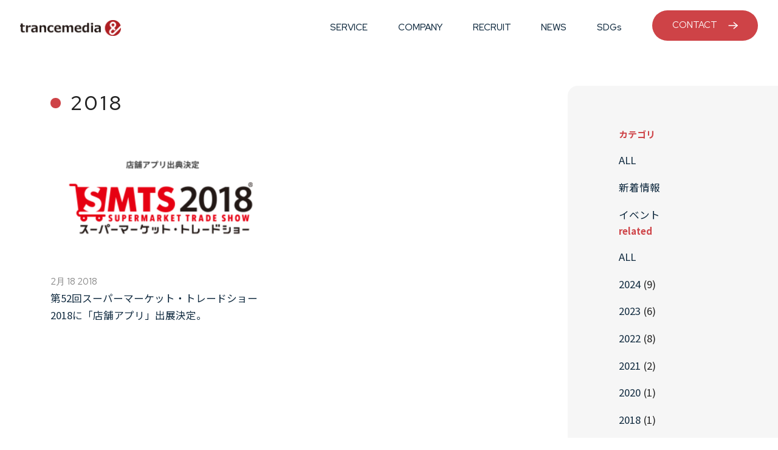

--- FILE ---
content_type: text/html; charset=UTF-8
request_url: https://www.trance-media.co.jp/date/2018?post_type=release
body_size: 7417
content:
<!doctype html>
<html lang="ja">
<head>
	<meta http-equiv="Content-Language" content="ja">
	<meta http-equiv="Content-Type" content="text/html; charset=UTF-8">
	<title> | 国内最大級！店舗アプリ開発実績。東京・福岡 システムエンジニア求人募集中！</title>
			<meta name="description" content="デジタル革命を成功に導く究極のDXアプリ開発">
		<meta name="keywords" content="店舗アプリ,公式アプリ,アプリ開発,アプリ作成,ノーコード,アプリ制作,iOS,Android,集客アプリ,クーポン,お店,O2O,OMO,DX,CMS,ポイントカード" />
	<meta http-equiv="X-UA-Compatible" content="IE=edge">
	<meta name="HandheldFriendly" content="True">
	<meta name="MobileOptimized" content="320">
	<meta http-equiv="imagetoolbar" content="no">
	<meta name="viewport" content="width=device-width, initial-scale=1"/>
	<meta name='robots' content='max-image-preview:large' />
<link rel="alternate" type="application/rss+xml" title="トランスメディアGP | 国内No.1店舗アプリ開発実績。東京・福岡 システムエンジニア求人募集中！ &raquo; NEWS フィード" href="https://www.trance-media.co.jp/release?feed=rss2" />
<style id='wp-img-auto-sizes-contain-inline-css' type='text/css'>
img:is([sizes=auto i],[sizes^="auto," i]){contain-intrinsic-size:3000px 1500px}
/*# sourceURL=wp-img-auto-sizes-contain-inline-css */
</style>
<style id='wp-emoji-styles-inline-css' type='text/css'>

	img.wp-smiley, img.emoji {
		display: inline !important;
		border: none !important;
		box-shadow: none !important;
		height: 1em !important;
		width: 1em !important;
		margin: 0 0.07em !important;
		vertical-align: -0.1em !important;
		background: none !important;
		padding: 0 !important;
	}
/*# sourceURL=wp-emoji-styles-inline-css */
</style>
<link rel='stylesheet' id='wp-block-library-css' href='https://www.trance-media.co.jp/wp-includes/css/dist/block-library/style.min.css?ver=6.9' type='text/css' media='all' />
<style id='global-styles-inline-css' type='text/css'>
:root{--wp--preset--aspect-ratio--square: 1;--wp--preset--aspect-ratio--4-3: 4/3;--wp--preset--aspect-ratio--3-4: 3/4;--wp--preset--aspect-ratio--3-2: 3/2;--wp--preset--aspect-ratio--2-3: 2/3;--wp--preset--aspect-ratio--16-9: 16/9;--wp--preset--aspect-ratio--9-16: 9/16;--wp--preset--color--black: #000000;--wp--preset--color--cyan-bluish-gray: #abb8c3;--wp--preset--color--white: #ffffff;--wp--preset--color--pale-pink: #f78da7;--wp--preset--color--vivid-red: #cf2e2e;--wp--preset--color--luminous-vivid-orange: #ff6900;--wp--preset--color--luminous-vivid-amber: #fcb900;--wp--preset--color--light-green-cyan: #7bdcb5;--wp--preset--color--vivid-green-cyan: #00d084;--wp--preset--color--pale-cyan-blue: #8ed1fc;--wp--preset--color--vivid-cyan-blue: #0693e3;--wp--preset--color--vivid-purple: #9b51e0;--wp--preset--gradient--vivid-cyan-blue-to-vivid-purple: linear-gradient(135deg,rgb(6,147,227) 0%,rgb(155,81,224) 100%);--wp--preset--gradient--light-green-cyan-to-vivid-green-cyan: linear-gradient(135deg,rgb(122,220,180) 0%,rgb(0,208,130) 100%);--wp--preset--gradient--luminous-vivid-amber-to-luminous-vivid-orange: linear-gradient(135deg,rgb(252,185,0) 0%,rgb(255,105,0) 100%);--wp--preset--gradient--luminous-vivid-orange-to-vivid-red: linear-gradient(135deg,rgb(255,105,0) 0%,rgb(207,46,46) 100%);--wp--preset--gradient--very-light-gray-to-cyan-bluish-gray: linear-gradient(135deg,rgb(238,238,238) 0%,rgb(169,184,195) 100%);--wp--preset--gradient--cool-to-warm-spectrum: linear-gradient(135deg,rgb(74,234,220) 0%,rgb(151,120,209) 20%,rgb(207,42,186) 40%,rgb(238,44,130) 60%,rgb(251,105,98) 80%,rgb(254,248,76) 100%);--wp--preset--gradient--blush-light-purple: linear-gradient(135deg,rgb(255,206,236) 0%,rgb(152,150,240) 100%);--wp--preset--gradient--blush-bordeaux: linear-gradient(135deg,rgb(254,205,165) 0%,rgb(254,45,45) 50%,rgb(107,0,62) 100%);--wp--preset--gradient--luminous-dusk: linear-gradient(135deg,rgb(255,203,112) 0%,rgb(199,81,192) 50%,rgb(65,88,208) 100%);--wp--preset--gradient--pale-ocean: linear-gradient(135deg,rgb(255,245,203) 0%,rgb(182,227,212) 50%,rgb(51,167,181) 100%);--wp--preset--gradient--electric-grass: linear-gradient(135deg,rgb(202,248,128) 0%,rgb(113,206,126) 100%);--wp--preset--gradient--midnight: linear-gradient(135deg,rgb(2,3,129) 0%,rgb(40,116,252) 100%);--wp--preset--font-size--small: 13px;--wp--preset--font-size--medium: 20px;--wp--preset--font-size--large: 36px;--wp--preset--font-size--x-large: 42px;--wp--preset--spacing--20: 0.44rem;--wp--preset--spacing--30: 0.67rem;--wp--preset--spacing--40: 1rem;--wp--preset--spacing--50: 1.5rem;--wp--preset--spacing--60: 2.25rem;--wp--preset--spacing--70: 3.38rem;--wp--preset--spacing--80: 5.06rem;--wp--preset--shadow--natural: 6px 6px 9px rgba(0, 0, 0, 0.2);--wp--preset--shadow--deep: 12px 12px 50px rgba(0, 0, 0, 0.4);--wp--preset--shadow--sharp: 6px 6px 0px rgba(0, 0, 0, 0.2);--wp--preset--shadow--outlined: 6px 6px 0px -3px rgb(255, 255, 255), 6px 6px rgb(0, 0, 0);--wp--preset--shadow--crisp: 6px 6px 0px rgb(0, 0, 0);}:where(.is-layout-flex){gap: 0.5em;}:where(.is-layout-grid){gap: 0.5em;}body .is-layout-flex{display: flex;}.is-layout-flex{flex-wrap: wrap;align-items: center;}.is-layout-flex > :is(*, div){margin: 0;}body .is-layout-grid{display: grid;}.is-layout-grid > :is(*, div){margin: 0;}:where(.wp-block-columns.is-layout-flex){gap: 2em;}:where(.wp-block-columns.is-layout-grid){gap: 2em;}:where(.wp-block-post-template.is-layout-flex){gap: 1.25em;}:where(.wp-block-post-template.is-layout-grid){gap: 1.25em;}.has-black-color{color: var(--wp--preset--color--black) !important;}.has-cyan-bluish-gray-color{color: var(--wp--preset--color--cyan-bluish-gray) !important;}.has-white-color{color: var(--wp--preset--color--white) !important;}.has-pale-pink-color{color: var(--wp--preset--color--pale-pink) !important;}.has-vivid-red-color{color: var(--wp--preset--color--vivid-red) !important;}.has-luminous-vivid-orange-color{color: var(--wp--preset--color--luminous-vivid-orange) !important;}.has-luminous-vivid-amber-color{color: var(--wp--preset--color--luminous-vivid-amber) !important;}.has-light-green-cyan-color{color: var(--wp--preset--color--light-green-cyan) !important;}.has-vivid-green-cyan-color{color: var(--wp--preset--color--vivid-green-cyan) !important;}.has-pale-cyan-blue-color{color: var(--wp--preset--color--pale-cyan-blue) !important;}.has-vivid-cyan-blue-color{color: var(--wp--preset--color--vivid-cyan-blue) !important;}.has-vivid-purple-color{color: var(--wp--preset--color--vivid-purple) !important;}.has-black-background-color{background-color: var(--wp--preset--color--black) !important;}.has-cyan-bluish-gray-background-color{background-color: var(--wp--preset--color--cyan-bluish-gray) !important;}.has-white-background-color{background-color: var(--wp--preset--color--white) !important;}.has-pale-pink-background-color{background-color: var(--wp--preset--color--pale-pink) !important;}.has-vivid-red-background-color{background-color: var(--wp--preset--color--vivid-red) !important;}.has-luminous-vivid-orange-background-color{background-color: var(--wp--preset--color--luminous-vivid-orange) !important;}.has-luminous-vivid-amber-background-color{background-color: var(--wp--preset--color--luminous-vivid-amber) !important;}.has-light-green-cyan-background-color{background-color: var(--wp--preset--color--light-green-cyan) !important;}.has-vivid-green-cyan-background-color{background-color: var(--wp--preset--color--vivid-green-cyan) !important;}.has-pale-cyan-blue-background-color{background-color: var(--wp--preset--color--pale-cyan-blue) !important;}.has-vivid-cyan-blue-background-color{background-color: var(--wp--preset--color--vivid-cyan-blue) !important;}.has-vivid-purple-background-color{background-color: var(--wp--preset--color--vivid-purple) !important;}.has-black-border-color{border-color: var(--wp--preset--color--black) !important;}.has-cyan-bluish-gray-border-color{border-color: var(--wp--preset--color--cyan-bluish-gray) !important;}.has-white-border-color{border-color: var(--wp--preset--color--white) !important;}.has-pale-pink-border-color{border-color: var(--wp--preset--color--pale-pink) !important;}.has-vivid-red-border-color{border-color: var(--wp--preset--color--vivid-red) !important;}.has-luminous-vivid-orange-border-color{border-color: var(--wp--preset--color--luminous-vivid-orange) !important;}.has-luminous-vivid-amber-border-color{border-color: var(--wp--preset--color--luminous-vivid-amber) !important;}.has-light-green-cyan-border-color{border-color: var(--wp--preset--color--light-green-cyan) !important;}.has-vivid-green-cyan-border-color{border-color: var(--wp--preset--color--vivid-green-cyan) !important;}.has-pale-cyan-blue-border-color{border-color: var(--wp--preset--color--pale-cyan-blue) !important;}.has-vivid-cyan-blue-border-color{border-color: var(--wp--preset--color--vivid-cyan-blue) !important;}.has-vivid-purple-border-color{border-color: var(--wp--preset--color--vivid-purple) !important;}.has-vivid-cyan-blue-to-vivid-purple-gradient-background{background: var(--wp--preset--gradient--vivid-cyan-blue-to-vivid-purple) !important;}.has-light-green-cyan-to-vivid-green-cyan-gradient-background{background: var(--wp--preset--gradient--light-green-cyan-to-vivid-green-cyan) !important;}.has-luminous-vivid-amber-to-luminous-vivid-orange-gradient-background{background: var(--wp--preset--gradient--luminous-vivid-amber-to-luminous-vivid-orange) !important;}.has-luminous-vivid-orange-to-vivid-red-gradient-background{background: var(--wp--preset--gradient--luminous-vivid-orange-to-vivid-red) !important;}.has-very-light-gray-to-cyan-bluish-gray-gradient-background{background: var(--wp--preset--gradient--very-light-gray-to-cyan-bluish-gray) !important;}.has-cool-to-warm-spectrum-gradient-background{background: var(--wp--preset--gradient--cool-to-warm-spectrum) !important;}.has-blush-light-purple-gradient-background{background: var(--wp--preset--gradient--blush-light-purple) !important;}.has-blush-bordeaux-gradient-background{background: var(--wp--preset--gradient--blush-bordeaux) !important;}.has-luminous-dusk-gradient-background{background: var(--wp--preset--gradient--luminous-dusk) !important;}.has-pale-ocean-gradient-background{background: var(--wp--preset--gradient--pale-ocean) !important;}.has-electric-grass-gradient-background{background: var(--wp--preset--gradient--electric-grass) !important;}.has-midnight-gradient-background{background: var(--wp--preset--gradient--midnight) !important;}.has-small-font-size{font-size: var(--wp--preset--font-size--small) !important;}.has-medium-font-size{font-size: var(--wp--preset--font-size--medium) !important;}.has-large-font-size{font-size: var(--wp--preset--font-size--large) !important;}.has-x-large-font-size{font-size: var(--wp--preset--font-size--x-large) !important;}
/*# sourceURL=global-styles-inline-css */
</style>

<style id='classic-theme-styles-inline-css' type='text/css'>
/*! This file is auto-generated */
.wp-block-button__link{color:#fff;background-color:#32373c;border-radius:9999px;box-shadow:none;text-decoration:none;padding:calc(.667em + 2px) calc(1.333em + 2px);font-size:1.125em}.wp-block-file__button{background:#32373c;color:#fff;text-decoration:none}
/*# sourceURL=/wp-includes/css/classic-themes.min.css */
</style>
<link rel='stylesheet' id='contact-form-7-css' href='https://www.trance-media.co.jp/wp-content/plugins/contact-form-7/includes/css/styles.css?ver=5.5.6.1' type='text/css' media='all' />
<link rel='stylesheet' id='wpcf7-redirect-script-frontend-css' href='https://www.trance-media.co.jp/wp-content/plugins/wpcf7-redirect/build/css/wpcf7-redirect-frontend.min.css?ver=6.9' type='text/css' media='all' />
<script type="text/javascript" src="https://www.trance-media.co.jp/wp-includes/js/jquery/jquery.min.js?ver=3.7.1" id="jquery-core-js"></script>
<script type="text/javascript" src="https://www.trance-media.co.jp/wp-includes/js/jquery/jquery-migrate.min.js?ver=3.4.1" id="jquery-migrate-js"></script>
<link rel="https://api.w.org/" href="https://www.trance-media.co.jp/wp-json/" /><link rel="EditURI" type="application/rsd+xml" title="RSD" href="https://www.trance-media.co.jp/xmlrpc.php?rsd" />
<meta name="generator" content="WordPress 6.9" />
<link rel="icon" href="https://www.trance-media.co.jp/wp-content/uploads/2022/06/cropped-画像110-32x32.png" sizes="32x32" />
<link rel="icon" href="https://www.trance-media.co.jp/wp-content/uploads/2022/06/cropped-画像110-192x192.png" sizes="192x192" />
<link rel="apple-touch-icon" href="https://www.trance-media.co.jp/wp-content/uploads/2022/06/cropped-画像110-180x180.png" />
<meta name="msapplication-TileImage" content="https://www.trance-media.co.jp/wp-content/uploads/2022/06/cropped-画像110-270x270.png" />
	<meta property="og:type" content="website">
	<meta property="og:title" content="トランスメディアGP">
	<meta property="og:site_name" content="トランスメディアGP">
	<meta property="og:description" content="デジタル革命を成功に導く究極のDXアプリ開発">
	<meta property="og:url" content="https://www.trance-media.co.jp">
	<meta property="og:image" content="https://www.trance-media.co.jp/wp-content/uploads/2022/05/ogimg-1.png">
	<meta property="fb:app_id" content="" />
	<!-- CSS -->
	<link rel="stylesheet" href="/common/css/style.css?20220830" type="text/css" />
			<link rel="stylesheet" href="/common/css/release.css" type="text/css" />
			<!-- FONT -->
	<link href="https://fonts.googleapis.com/css2?family=Noto+Sans+JP:wght@400;500;700;900&family=Red+Hat+Display:wght@300;400;500;700&display=swap" rel="stylesheet">
	<!-- JS -->
	<script src="//code.jquery.com/jquery-1.11.3.min.js"></script>
	<script type="text/javascript" src="/common/js/slick.min.js"></script>
	<script type="text/javascript" src="/common/js/common.js?20220830"></script>
</head>
<body class="archive date post-type-archive post-type-archive-release wp-theme-trancegp">
	<div class="wrapper">
		<header class="header">
			<div class="header-title">
				<h1><a href="/">トランスメディアGP[アプリ・スマートフォン制作・システム開発]</a></h1>
			</div>
			<nav class="navi">
				<span id="trigger" class="trigger">
					<span></span>
					<span></span>
					<span></span>
				</span>
				<div class="nav">
					<ul>
						<li>
							<a href="https://tenpoapp.com/" target="_blank"><span>SERVICE</span></a>
							<div class="header-submenu -sm1">
								<div>
									<div>
										<p>SERVICE</p>
										<small>事業紹介</small>
									</div>
								</div>
								<div>
									<a href="https://tenpoapp.com/" target="_blank">
										<figure>
											<img src="/common/img/menu_service1.png" />
											<p>OMO APP TECH</p>
											<p>ノーコードアプリ開発</p>
										</figure>
									</a>
								</div>
								<div>
									<a href="/projects/media/">
										<figure>
											<img src="/common/img/menu_service3.png" />
											<p>MEDIA ADVERTISING</p>
											<p>メディア広告事業</p>
										</figure>
									</a>
								</div>
							</div>
						</li>
						<li>
							<a href="/company"><span>COMPANY</span></a>
							<div class="header-submenu">
								<div>
									<div>
										<p>COMPANY</p>
										<small>会社概要</small>
									</div>
								</div>
								<div>
									<figure>
										<img src="/common/img/menu_company.png" />
									</figure>
									<ul>
										<li><a href="/company/">会社概要</a></li>
										<li><a href="/company/mission/">ミッション</a></li>
									</ul>
								</div>
								<div>
									<ul>
										<li><a href="/company/message/">経営陣メッセージ</a></li>
										<li><a href="/company/office/">オフィス風景</a></li>
									</ul>
								</div>
								<div>
									<ul>
										<li><a href="/company/history/">沿革</a></li>
										<li><a href="/company/access/">会社案内図</a></li>
									</ul>
								</div>
							</div>
						</li>
						<li>
							<a href="/recruit/"><span>RECRUIT</span></a>
							<div class="header-submenu">
								<div>
									<div>
										<p>RECRUIT</p>
										<small>採用情報</small>
									</div>
								</div>
								<div>
									<figure>
										<img src="/common/img/menu_recruit1f.png" />
										<p>REQUIREMENTS</p>
										<p>募集要項</p>
									</figure>
									<ul>
										<li><a href="/recruit/system-engineer/">システムエンジニア</a></li>
										<li><a href="/recruit/web-director/">ディレクター</a></li>
										<li><a href="/recruit/sales/">セールス</a></li>
										<li><a href="/recruit/assistant-designer/">デザインアシスタント</a></li>
									</ul>
								</div>
							</div>
						</li>
						<li>
							<a href="/release/"><span>NEWS</span></a>
							<div class="header-submenu">
								<div>
									<div>
										<p>NEWS</p>
										<small>新着情報</small>
									</div>
								</div>
								<div>
									<a href="/release/">
										<figure>
											<img src="/common/img/menu_news.png" />
											<p>NEWS</p>
											<p>新着情報一覧</p>
										</figure>
									</a>
								</div>
							</div>
						</li>
						<li>
							<a href="/sdgs/">SDGs</a>
							<div class="header-submenu">
								<div>
									<div>
										<p>SDGs</p>
										<small>SDGsへの取り組み</small>
									</div>
								</div>
								<div>
									<a href="/sdgs/">
										<figure>
											<img src="/common/img/menu_sdgs.png" />
											<p>SDGs</p>
											<p>SDGsへの取り組み</p>
										</figure>
									</a>
								</div>
							</div>
						</li>
					</ul>
					<div class="btn"><a href="/contact/" class="btn-red btn-arrow-w"><span>CONTACT</span></a></div>
				</div>
				<!-- <div class="fb-like" data-href="https://www.facebook.com/trancemedia/" data-layout="button_count" data-action="like" data-show-faces="false" data-share="false"></div> -->
			</nav>
		</header>
		<div class="contents">
				<div class="press-archive">
		<div class="press-wrap">
			<div class="press-body">
				<h2 class="title">
					<p>
					2018				</p>
				</h2>
				<div class="press-list">
											<div class="_item">
							<a href="https://www.trance-media.co.jp/release/%e7%ac%ac52%e5%9b%9e%e3%82%b9%e3%83%bc%e3%83%91%e3%83%bc%e3%83%9e%e3%83%bc%e3%82%b1%e3%83%83%e3%83%88%e3%83%bb%e3%83%88%e3%83%ac%e3%83%bc%e3%83%89%e3%82%b7%e3%83%a7%e3%83%bc2018%e3%81%ab%e3%80%8c">
								<figure>
									<img width="300" height="153" src="https://www.trance-media.co.jp/wp-content/uploads/2022/06/3c41c54b267e99e248af438fa764c87c-1-300x153.png" class="attachment-medium size-medium wp-post-image" alt="" decoding="async" srcset="https://www.trance-media.co.jp/wp-content/uploads/2022/06/3c41c54b267e99e248af438fa764c87c-1-300x153.png 300w, https://www.trance-media.co.jp/wp-content/uploads/2022/06/3c41c54b267e99e248af438fa764c87c-1-1024x524.png 1024w, https://www.trance-media.co.jp/wp-content/uploads/2022/06/3c41c54b267e99e248af438fa764c87c-1-768x393.png 768w, https://www.trance-media.co.jp/wp-content/uploads/2022/06/3c41c54b267e99e248af438fa764c87c-1-1536x786.png 1536w, https://www.trance-media.co.jp/wp-content/uploads/2022/06/3c41c54b267e99e248af438fa764c87c-1-2048x1048.png 2048w" sizes="(max-width: 300px) 100vw, 300px" />								</figure>
								<div>
									<p class="date">2月 18 2018</p>
									<p class="_title">第52回スーパーマーケット・トレードショー2018に「店舗アプリ」出展決定。</p>
								</div>
							</a>
						</div>
									</div>
							</div>
			<div class="press-menu">
				<div>
					<h3>カテゴリ</h3>
					<ul>
						<li><a href="/release/">ALL</a></li>
						<li><a href="https://www.trance-media.co.jp/press-cat/information">新着情報</a></li><li><a href="https://www.trance-media.co.jp/press-cat/event">イベント</a></li>					</ul>
				</div>
				<div>
					<h3>related</h3>
					<ul class="monthly-list">
						<li><a href="/release/">ALL</a></li>
							<li><a href='https://www.trance-media.co.jp/date/2024?post_type=release'>2024</a>&nbsp;(9)</li>
	<li><a href='https://www.trance-media.co.jp/date/2023?post_type=release'>2023</a>&nbsp;(6)</li>
	<li><a href='https://www.trance-media.co.jp/date/2022?post_type=release'>2022</a>&nbsp;(8)</li>
	<li><a href='https://www.trance-media.co.jp/date/2021?post_type=release'>2021</a>&nbsp;(2)</li>
	<li><a href='https://www.trance-media.co.jp/date/2020?post_type=release'>2020</a>&nbsp;(1)</li>
	<li><a href='https://www.trance-media.co.jp/date/2018?post_type=release' aria-current="page">2018</a>&nbsp;(1)</li>
	<li><a href='https://www.trance-media.co.jp/date/2017?post_type=release'>2017</a>&nbsp;(1)</li>
					</ul>
				</div>
			</div>
		</div>
	</div>
	</div><!--/contents-->

			<div class="global-contact">
			<a href="/contact/">
				<h2 class="title">
					<p>CONTACT</p>
					<small>お問い合わせ</small>
				</h2>
				<p>業務提携・広報などお気軽に<br class="forsp" />お問い合わせください。</p>
			</a>
		</div>
			
	<footer class="footer">
		<img src="/common/img/logo.png" alt="" />
		<div class="footer-body">
			<div>
				<div>
					<p>tokyo office</p>
					<p>〒160-0022<br />東京都新宿区新宿２丁目5-12 CROSSCOOP新宿AVENUE618号室<br />TEL: 03-6856-9181</p>
				</div>
				<div>
					<p>fukuoka office</p>
					<p>〒810-0021<br />福岡県福岡市中央区今泉2-1-4 今泉ビル2F<br />TEL: 092-736-5522 / FAX: 092-736-5526</p>
				</div>
				<p>COPYRIGHT © trance media GP. All Rights Reserved.</p>
			</div>
			<div>
				<p>事業紹介</p>
				<ul>
					<li><a href="https://tenpoapp.com/" target="_blank">OMO APP Platform</a></li>
					<li><a href="/projects/media/">Media advertising</a></li>
				</ul>
			</div>
			<div>
				<p>会社概要</p>
				<ul>
					<li><a href="/company/">会社情報</a></li>
					<li><a href="/company/message/">経営陣メッセージ</a></li>
					<li><a href="/company/history/">沿革</a></li>
					<li><a href="/company/mission/">ミッション</a></li>
					<li><a href="/company/office/">オフィス風景</a></li>
					<li><a href="/company/access/">会社案内図</a></li>
				</ul>
			</div>
			<div>
				<p>求人募集</p>
				<ul>
					<li><a href="/recruit/system-engineer/">システムエンジニア</a></li>
					<li><a href="/recruit/web-director/">WEBディレクター</a></li>
					<li><a href="/recruit/sales/">営業</a></li>
					<li><a href="/recruit/assistant-designer/">デザイン制作サポート</a></li>
				</ul>
			</div>
			<div>
				<p>SDGs</p>
				<ul>
					<li><a href="/sdgs/">SDGsへの取り組み</a></li>
					<li><a href="/company/privacy/">プライバシーポリシー</a></li>
				</ul>
			</div>
			<div>
				<p><a href="https://tenpoapp.com/oem/" target="_blank">OEM代理店募集</a></p>
				<p><a href="/release/">新着情報</a></p>
				<p><a href="/contact/">お問い合わせ</a></p>
			</div>
		</div>
	</footer>
</div><!--/wrapper-->
<script type="speculationrules">
{"prefetch":[{"source":"document","where":{"and":[{"href_matches":"/*"},{"not":{"href_matches":["/wp-*.php","/wp-admin/*","/wp-content/uploads/*","/wp-content/*","/wp-content/plugins/*","/wp-content/themes/trancegp/*","/*\\?(.+)"]}},{"not":{"selector_matches":"a[rel~=\"nofollow\"]"}},{"not":{"selector_matches":".no-prefetch, .no-prefetch a"}}]},"eagerness":"conservative"}]}
</script>
<script type="text/javascript" src="https://www.trance-media.co.jp/wp-includes/js/dist/vendor/wp-polyfill.min.js?ver=3.15.0" id="wp-polyfill-js"></script>
<script type="text/javascript" id="contact-form-7-js-extra">
/* <![CDATA[ */
var wpcf7 = {"api":{"root":"https://www.trance-media.co.jp/wp-json/","namespace":"contact-form-7/v1"}};
//# sourceURL=contact-form-7-js-extra
/* ]]> */
</script>
<script type="text/javascript" src="https://www.trance-media.co.jp/wp-content/plugins/contact-form-7/includes/js/index.js?ver=5.5.6.1" id="contact-form-7-js"></script>
<script type="text/javascript" id="wpcf7-redirect-script-js-extra">
/* <![CDATA[ */
var wpcf7r = {"ajax_url":"https://www.trance-media.co.jp/wp-admin/admin-ajax.php"};
//# sourceURL=wpcf7-redirect-script-js-extra
/* ]]> */
</script>
<script type="text/javascript" src="https://www.trance-media.co.jp/wp-content/plugins/wpcf7-redirect/build/js/wpcf7r-fe.js?ver=1.1" id="wpcf7-redirect-script-js"></script>
<script id="wp-emoji-settings" type="application/json">
{"baseUrl":"https://s.w.org/images/core/emoji/17.0.2/72x72/","ext":".png","svgUrl":"https://s.w.org/images/core/emoji/17.0.2/svg/","svgExt":".svg","source":{"concatemoji":"https://www.trance-media.co.jp/wp-includes/js/wp-emoji-release.min.js?ver=6.9"}}
</script>
<script type="module">
/* <![CDATA[ */
/*! This file is auto-generated */
const a=JSON.parse(document.getElementById("wp-emoji-settings").textContent),o=(window._wpemojiSettings=a,"wpEmojiSettingsSupports"),s=["flag","emoji"];function i(e){try{var t={supportTests:e,timestamp:(new Date).valueOf()};sessionStorage.setItem(o,JSON.stringify(t))}catch(e){}}function c(e,t,n){e.clearRect(0,0,e.canvas.width,e.canvas.height),e.fillText(t,0,0);t=new Uint32Array(e.getImageData(0,0,e.canvas.width,e.canvas.height).data);e.clearRect(0,0,e.canvas.width,e.canvas.height),e.fillText(n,0,0);const a=new Uint32Array(e.getImageData(0,0,e.canvas.width,e.canvas.height).data);return t.every((e,t)=>e===a[t])}function p(e,t){e.clearRect(0,0,e.canvas.width,e.canvas.height),e.fillText(t,0,0);var n=e.getImageData(16,16,1,1);for(let e=0;e<n.data.length;e++)if(0!==n.data[e])return!1;return!0}function u(e,t,n,a){switch(t){case"flag":return n(e,"\ud83c\udff3\ufe0f\u200d\u26a7\ufe0f","\ud83c\udff3\ufe0f\u200b\u26a7\ufe0f")?!1:!n(e,"\ud83c\udde8\ud83c\uddf6","\ud83c\udde8\u200b\ud83c\uddf6")&&!n(e,"\ud83c\udff4\udb40\udc67\udb40\udc62\udb40\udc65\udb40\udc6e\udb40\udc67\udb40\udc7f","\ud83c\udff4\u200b\udb40\udc67\u200b\udb40\udc62\u200b\udb40\udc65\u200b\udb40\udc6e\u200b\udb40\udc67\u200b\udb40\udc7f");case"emoji":return!a(e,"\ud83e\u1fac8")}return!1}function f(e,t,n,a){let r;const o=(r="undefined"!=typeof WorkerGlobalScope&&self instanceof WorkerGlobalScope?new OffscreenCanvas(300,150):document.createElement("canvas")).getContext("2d",{willReadFrequently:!0}),s=(o.textBaseline="top",o.font="600 32px Arial",{});return e.forEach(e=>{s[e]=t(o,e,n,a)}),s}function r(e){var t=document.createElement("script");t.src=e,t.defer=!0,document.head.appendChild(t)}a.supports={everything:!0,everythingExceptFlag:!0},new Promise(t=>{let n=function(){try{var e=JSON.parse(sessionStorage.getItem(o));if("object"==typeof e&&"number"==typeof e.timestamp&&(new Date).valueOf()<e.timestamp+604800&&"object"==typeof e.supportTests)return e.supportTests}catch(e){}return null}();if(!n){if("undefined"!=typeof Worker&&"undefined"!=typeof OffscreenCanvas&&"undefined"!=typeof URL&&URL.createObjectURL&&"undefined"!=typeof Blob)try{var e="postMessage("+f.toString()+"("+[JSON.stringify(s),u.toString(),c.toString(),p.toString()].join(",")+"));",a=new Blob([e],{type:"text/javascript"});const r=new Worker(URL.createObjectURL(a),{name:"wpTestEmojiSupports"});return void(r.onmessage=e=>{i(n=e.data),r.terminate(),t(n)})}catch(e){}i(n=f(s,u,c,p))}t(n)}).then(e=>{for(const n in e)a.supports[n]=e[n],a.supports.everything=a.supports.everything&&a.supports[n],"flag"!==n&&(a.supports.everythingExceptFlag=a.supports.everythingExceptFlag&&a.supports[n]);var t;a.supports.everythingExceptFlag=a.supports.everythingExceptFlag&&!a.supports.flag,a.supports.everything||((t=a.source||{}).concatemoji?r(t.concatemoji):t.wpemoji&&t.twemoji&&(r(t.twemoji),r(t.wpemoji)))});
//# sourceURL=https://www.trance-media.co.jp/wp-includes/js/wp-emoji-loader.min.js
/* ]]> */
</script>
<script type="text/javascript">

  var _gaq = _gaq || [];
  _gaq.push(['_setAccount', 'UA-51550-12']);
  _gaq.push(['_trackPageview']);

  (function() {
    var ga = document.createElement('script'); ga.type = 'text/javascript'; ga.async = true;
    ga.src = ('https:' == document.location.protocol ? 'https://ssl' : 'http://www') + '.google-analytics.com/ga.js';
    var s = document.getElementsByTagName('script')[0]; s.parentNode.insertBefore(ga, s);
  })();

</script>
</body>
</html>

--- FILE ---
content_type: text/css
request_url: https://www.trance-media.co.jp/common/css/style.css?20220830
body_size: 3586
content:
@charset "UTF-8";

/**=====================================
* html5-doctor-reset-stylesheet.min.css
======================================= */
html,body,div,span,object,iframe,h1,h2,h3,h4,h5,h6,p,blockquote,pre,abbr,address,cite,code,del,dfn,em,img,ins,kbd,q,samp,small,strong,sub,sup,var,b,i,dl,dt,dd,ol,ul,li,fieldset,form,label,legend,table,caption,tbody,tfoot,thead,tr,th,td,article,aside,canvas,details,figcaption,figure,footer,header,hgroup,menu,nav,section,summary,time,mark,audio,video{margin:0;padding:0;border:0;outline:0;vertical-align:baseline;background:transparent;box-sizing: border-box;}
article,aside,details,figcaption,figure,footer,header,hgroup,menu,nav,section{display:block}
nav ul{list-style:none}
blockquote,q{quotes:none}
blockquote:before,blockquote:after,q:before,q:after{content:none}
a{margin:0;padding:0;vertical-align:baseline;background:transparent;box-sizing:border-box;}
ins{background-color:#ff9;color:#000;text-decoration:none}
mark{background-color:#ff9;color:#000;font-style:italic;font-weight:bold}
del{text-decoration:line-through}
abbr[title],dfn[title]{border-bottom:1px dotted;cursor:help}
table{border-collapse:collapse;border-spacing:0}
hr{display:block;height:1px;border:0;border-top:1px solid #ccc;margin:1em 0;padding:0}
input,select{vertical-align:middle}
ul li{list-style:none}
img{vertical-align:bottom;}

input, textarea{
	font-family: 'Noto Sans JP', sans-serif;
	line-height: 120%;
}

/*￣￣￣￣￣￣￣￣￣￣￣￣￣￣￣￣￣￣￣￣￣*/
/* font size
/*＿＿＿＿＿＿＿＿＿＿＿＿＿＿＿＿＿＿＿＿＿*/

@media screen and (min-width: 600px) {
	html{
		font-size: calc(100vw / 77);
	}
	body{
		font-size: 1rem;
	}
}
@media screen and (max-width: 599px) {
	html{
		font-size: calc(100vw / 30);
	}
	body{
		font-size: 1.1rem;
	}
}

/*￣￣￣￣￣￣￣￣￣￣￣￣￣￣￣￣￣￣￣￣￣*/
/* base
/*＿＿＿＿＿＿＿＿＿＿＿＿＿＿＿＿＿＿＿＿＿*/

body{
	font-family: 'Noto Sans JP', sans-serif;
	line-height: 1.7;
	color: #232323;
	background-color: #fff;
	-webkit-text-size-adjust: 100%;
}

a{
	color: #102a3f;
	text-decoration: none;
	transition: opacity .3s;
}
a:hover{
	opacity: 0.7;
}

/*￣￣￣￣￣￣￣￣￣￣￣￣￣￣￣￣￣￣￣￣￣*/
/* common
/*＿＿＿＿＿＿＿＿＿＿＿＿＿＿＿＿＿＿＿＿＿*/

img{
	max-width: 100%;
}

@media screen and (min-width: 600px) {
	.forsp{
		display: none;
	}
	.forpc{
		display: block;
	}

	.inner{
		padding: 0 5rem;
	}
	.inner + .inner{
		padding: 0 0 5rem;
	}
}
@media screen and (max-width: 599px) {
	.forsp{
		display: inline-block;
	}
	.forpc{
		display: none;
	}

	.inner{
		padding: 0 1.5rem;
	}
	.inner + .inner{
		padding: 0 0 1.5rem;
	}

	.table-wrap{
		width: 100%;
		overflow-x: auto;
	}
	.table-wrap::-webkit-scrollbar{
		width: 3px;
		height: 3px;
		border-radius: 3px;
	}
	.table-wrap::-webkit-scrollbar-track{
		background-color: transparent;
	}
	.table-wrap::-webkit-scrollbar-thumb {
		background-color: #DADADA;
	}
}


/*￣￣￣￣￣￣￣￣￣￣￣￣￣￣￣￣￣￣￣￣￣*/
/* header
/*＿＿＿＿＿＿＿＿＿＿＿＿＿＿＿＿＿＿＿＿＿*/

.header{
	display: flex;
	justify-content: space-between;
	align-items: center;
}
.header h1 a{
	display: block;
	text-indent: -9999px;
	background: url(../img/logo.png) no-repeat center center;
	background-size: 100% auto;
}
.navi{
	font-family: 'Red Hat Display', sans-serif;
}
.nav > ul > li > a{
	display: block;
}
.nav .header-submenu > div figure p:nth-of-type(1){
	font-family: 'Red Hat Display', sans-serif;
	color: #CE4347;
	font-size: .8rem;
}
.nav .header-submenu > div li a{
	display: block;
	position: relative;
	padding-right: 2rem;
}
.nav .header-submenu > div li a:after{
	position: absolute;
	top: 50%;
	margin-top: -.5rem;
	content: '';
	display: block;
	width: 1rem;
	height: 1rem;
	border: 1px solid #CE4347;
	border-radius: 2rem;
	background: url(../img/arrow_right_r.svg) no-repeat center center;
	background-size: 40% auto;
}

@media screen and (min-width: 600px) {
	.header{
		padding: 0 2rem;
		position: relative;
	}
	.header h1 a{
		width: 10rem;
		height: 3rem;
	}
	.navi{
		display: flex;
		justify-content: flex-end;
		align-items: center;
		font-size: .9rem;
	}
	.nav{
		display: flex;
	}
	.nav > ul{
		display: flex;
		justify-content: flex-end;
		align-items: center;
		font-weight: 500;
	}
	.nav > ul > li{
		margin-right: 3rem;
	}
	.nav > ul > li > a{
		position: relative;
		padding: 2rem 0;
	}
	.nav > ul > li:hover > a:after{
		content: '';
		display: block;
		position: absolute;
		top: 100%;
		left: 0;
		right: 0;
		height: 2px;
		background-color: #CE4347;
		z-index: 4;
	}
	.nav > ul > li:hover .header-submenu{
		display: flex;
	}
	.header .btn{
		padding-top: 1rem;
	}
	.header .btn a{
		padding: .75rem 2rem;
	}
	.trigger{
		display: none;
	}
	.nav .header-submenu{
		display: none;
		position: absolute;
		top: 100%;
		left: 5rem;
		right: 5rem;
		padding: 2rem 1rem;
		background-color: #fff;
		border-top: 1px solid #E0E0E0;
		z-index: 3;
	}
	.nav .header-submenu > div{
		border-right: 1px solid #E0E0E0;
		padding: 0 1.5rem;
	}
	.nav .header-submenu > div:nth-child(1){
		width: 28%;
		padding-top: .5rem;
	}
	.nav .header-submenu > div:nth-child(1) > div{
		display: flex;
		align-items: center;
		line-height: 1;
	}
	.nav .header-submenu > div:nth-child(1) > div:before{
		content: '';
		display: block;
		width: .5rem;
		height: .5rem;
		border-radius: 2rem;
		background-color: #CE4347;
		margin-right: .5rem;
	}
	.nav .header-submenu > div:nth-child(1) p{
		font-family: 'Red Hat Display', sans-serif;
		font-size: 1.6rem;
		letter-spacing: .1rem;
	}
	.nav .header-submenu > div:nth-child(1) small{
		font-size: .8rem;
		margin-left: 1rem;
	}

	.nav .header-submenu > div figure{
		width: 9rem;
	}
	.nav .header-submenu > div figure p:nth-of-type(1){
		margin-top: .5rem;
	}
	.nav .header-submenu > div figure p + p{
		font-weight: 500;
	}

	.nav .header-submenu > div:nth-child(2){
		display: flex;
		align-items: center;
	}
	.nav .header-submenu > div figure + ul{
		margin-left: 1rem;
	}
	.nav .header-submenu > div li{
		margin: .75rem;
		font-size: .8rem;
	}
	.nav .header-submenu > div li a:after{
		right: 0;
	}
}
@media screen and (max-width: 599px) {
	.header{
		padding-left: 1rem;
		padding-bottom: 1rem;
	}
	.header.active{
		position: fixed;
		width: 100%;
		top: 0;
		left: 0;
		right: 0;
		/*top: 0;
		left: 0;
		right: 0;
		bottom: 0;
		width: 100%;
		height: 100%;*/
		z-index: 5;
		background-color: #fff;
	}
	.header h1 a{
		width: 12rem;
		height: 3rem;
	}
	.header .nav{
		display: none;
		align-content: center;
		justify-content: center;
		flex-direction: column;
		background-color: #CE4347;
		width: 100%;
		height: 100%;
		position: fixed;
		top: 4rem;
		left: 0;
		right: 0;
		bottom: 0;
		padding-bottom: 2rem;
		z-index: 5;
		overflow: auto;
	}
	.header .nav::-webkit-scrollbar{
		display: none;
	}
	/*.header .nav::-webkit-scrollbar-track{
		background-color: transparent;
	}
	.header .nav::-webkit-scrollbar-thumb {
		background-color: #DADADA;
	}*/
	.header li a{
		display: block;
		padding: 1rem;
	}
	.nav > ul > li{
		border-bottom: 1px solid #fff;
	}
	
	.nav > ul > li > a{
		font-size: 1.4rem;
		color: #fff;
		position: relative;
	}
	.nav > ul > li > a.active + .header-submenu{
		display: block;
	}
	.nav > ul > li > a:after{
		display: block;
		content: '';
		position: absolute;
		right: 1rem;
		top: 50%;
		width: 1rem;
		height: 1rem;
		background: url(../img/plus_w.svg) no-repeat center center;
		background-size: 100% auto;
		transform: translateY(-50%);
	}
	.nav > ul > li > a.active:after{
		background: url(../img/minus_w.svg) no-repeat center center;
	}
	.nav > ul > li:nth-child(4) a:after,
	.nav > ul > li:nth-child(5) a:after{
		width: 1.25rem;
		height: 1.25rem;
		background: url(../img/arrow_right_w.svg) no-repeat center center;
	}

	.nav .header-submenu{
		display: none;
		background-color: #fff;
	}
	.nav .header-submenu > div:nth-child(1){
		display: none;
	}
	.nav .header-submenu.-sm3 > div > figure{
		padding: 1rem;
		border-bottom: 1px solid #ddd;
	}
	.nav .header-submenu figure img{
		display: none;
	}
	.nav .header-submenu > div{
		border-top: 1px solid #ddd;
	}
	.nav .header-submenu > div li:not(:first-child){
		border-top: 1px solid #ddd;
	}
	.nav .header-submenu > div li a:after{
		right: 1rem;
	}
	.nav > ul > li:nth-child(4),
	.nav > ul > li:nth-child(5){
	}
	.nav > ul > li:nth-child(3) figure {
		margin: 1rem 1rem 0 1rem;
	}
	.trigger{
		display: block;
		width: 4rem;
		height: 4rem;
		position: relative;
		z-index: 10;
		background-color: #CE4347;
		border-radius: 0 0 0 1rem;
		cursor: pointer;
		transition: opacity .3s;
	}
	.trigger:hover{
		opacity: .7;
	}
	.trigger span{
		position: absolute;
		left: 1.25rem;
		display: block;
		width: 1.5rem;
		height: 2px;
		background-color: #fff;
	}
	.trigger span:nth-child(1){
		top: 1.25rem;
	}
	.trigger span:nth-child(2){
		top: 1.75rem;
	}
	.trigger span:nth-child(3){
		top: 2.25rem;
	}
	.trigger.active{
		background-color: #fff;
	}
	.trigger.active span{
		width: 1.75rem;
		background-color: #CE4347;
	}
	.trigger.active span:nth-child(1){
		transform: rotate(45deg);
		top: 1.8rem;
	}
	.trigger.active span:nth-child(2){
		transform: rotate(45deg);
		top: 1.8rem;
	}
	.trigger.active span:nth-child(3){
		transform: rotate(-45deg);
		top: 1.8rem;
	}
	.trigger.active + .nav{
		display: block;
	}
	.trigger.active + .nav ul{
		/*overflow: auto;*/
	}
	.header .btn{
		margin-top: 2rem;
		text-align: center;
	}
	.header .btn a{
		color: #CE4347;
		background-color: #fff;
	}
	.header .btn .btn-arrow-w span:after{
		background-image: url(../img/arrow_right_r.svg);
	}
}

/* title */

.title{
	display: flex;
	align-items: center;
	font-weight: 500;
}
.title:before{
	content: '';
	display: block;
	width: 1rem;
	height: 1rem;
	background-color: #CE4347;
	border-radius: 1rem;
	margin-right: 1rem;
}
.title p{
	font-size: 2rem;
	font-family: 'Red Hat Display', sans-serif;
	letter-spacing: .25rem;
}
.title small{
	margin-left: 2rem;
}

.subtitle{
	align-items: center;
	margin-bottom: 1.5rem;
}
.subtitle small{
	letter-spacing: .15rem;
	color: #CE4347;
	font-weight: 500;
	font-family: 'Red Hat Display', sans-serif;
}
.subtitle p{
	font-weight: 400;
}

.title-line{
	color: #424242;
	font-size: 1.4rem;
	text-align: center;
}
.title-line:after{
	content: '';
	display: block;
	width: 3rem;
	height: 2px;
	background-color: #CE4347;
	margin: 1rem auto;
}

@media screen and (min-width: 600px) {
	.title{
		margin: 8rem 3rem 2rem;
	}
	.subtitle h3{
		font-size: 1.8rem;
	}
	.subtitle p{
		margin-left: 3rem;
		font-size: .9rem;
	}
}
@media screen and (max-width: 599px) {
	.title{
		margin: 5rem 3rem 1rem;
	}
	.subtitle h3{
		font-size: 1.6rem;
	}
	.subtitle p{
		font-size: .95rem;
		margin-top: 1rem;
	}
}

/* column */

.columns{
	display: flex;
	justify-content: space-between;
}
.columns > .column{
	flex: 1;
}

/* btn */

.btn a{
	display: inline-block;
	border-radius: 3rem;
	padding: 1rem 3rem;
}
.btn-red{
	color: #fff;
	background-color: #CE4347;
}
.btn-arrow-w span{
	display: flex;
	justify-content: space-between;
	align-items: center;
}
.btn-arrow-w span:after{
	content: '';
	display: block;
	width: 1rem;
	height: 1rem;
	margin-left: 1rem;
	background: url(../img/arrow_right_w.svg) no-repeat center center;
	background-size: 100% auto;
}
.btn-arrow-r span{
	display: flex;
	justify-content: space-between;
	align-items: center;
}
.btn-arrow-r span:after{
	content: '';
	display: block;
	width: 1rem;
	height: 1rem;
	margin-left: 1rem;
	background: url(../img/arrow_right_r.svg) no-repeat center center;
	background-size: 100% auto;
}
.btn-outline{
	color: #CE4347;
	background-color: #fff;
	border: 1px solid #CE4347;
}

/* pagenation */

.m-pagenation{
	font-size: .9rem;
	margin-top: 2rem;
	line-height: 1;
}
.m-pagenation ol{
	display: flex;
	justify-content: center;
	align-items: center;
}
.m-pagenation ol li{
	list-style: none;
	margin: .5rem;
}
.m-pagenation ol a{
	color: #CE4347;
	border: 1px solid #CE4347;
}
.m-pagenation ol .-current span{
	color: #CE4347;
}
.m-pagenation ol a,
.m-pagenation ol .-current span{
	display: flex;
	justify-content: center;
	align-items: center;
	font-family: 'Red Hat Display', sans-serif;
}
.m-pagenation li.prev,
.m-pagenation li.next{
	text-indent: -9999px;
}
.m-pagenation li.prev a{
	background: url(../img/arrow_left_r.svg) no-repeat center center;
	background-size: 6px auto;
}
.m-pagenation li.next a{
	background: url(../img/arrow_right_r.svg) no-repeat center center;
	background-size: 6px auto;
}
.m-pagenation li a:hover{
	color: #fff;
	background-color: #CE4347;
	opacity: 1;
}

@media screen and (min-width: 600px) {
	.m-pagenation ol a,
	.m-pagenation ol .-current span{
		width: 3rem;
		height: 3rem;
		border-radius: 3rem;
	}
}
@media screen and (max-width: 599px) {
	.m-pagenation ol a,
	.m-pagenation ol .-current span{
		width: 2.5rem;
		height: 2.5rem;
		border-radius: 2.5rem;
	}
}

/*-------------------------------------------------*/
/* content */

table{
	width: 100%;
	border-collapse: collapse;
	border: none;
	font-size: 1rem;
}
table th,
table td{
	vertical-align: middle;
	padding: 1rem 1.5rem;
}

dl.table dt{
    font-weight: 600;
}

@media screen and (min-width: 600px) {
    .table{
        display: flex;
        flex-wrap: wrap;
    }
    dl.table dt,
    dl.table dd{
        border-bottom: 1px solid #CCCCCC;
        padding: 1.5rem 0;
    }
    dl.table dt{
        width: 25%;
        display: flex;
        align-items: center;
    }
    dl.table dd{
        width: 75%;
    }
}
@media screen and (max-width: 599px) {
    dl.table dt{
        padding-top: 1.5rem;
        margin-bottom: .5rem;
    }
    dl.table dd{
        border-bottom: 1px solid #ccc;
        padding-bottom: 1.5rem;
    }
}

/* page-header */

.page-header > div{
	line-height: 1;
	margin-bottom: 2rem;
}
.page-header h2{
	font-size: 2rem;
	font-weight: 600;
}
.page-header small{
	font-family: 'Red Hat Display', sans-serif;
	font-weight: 500;
	letter-spacing: .1rem;
	color: #CE4347;
}
.page-header img{
	width: 100%;
	object-fit: cover;
	border-radius: 1rem;
}

@media screen and (min-width: 600px) {
	.page-header{
		margin: 2rem;
	}
	.page-header > div{
		display: flex;
		align-items: center;
		margin-left: 3rem;
	}
	.page-header h2{
		margin-right: 1.5rem;
	}
	.page-header small{
		font-size: .9rem;
	}
}
@media screen and (max-width: 599px) {
	.page-header{
		margin: 1rem;
	}
	.page-header > div{
		text-align: center;
	}
	.page-header > div h2{
		margin-bottom: 1rem;
	}
	.page-header small{
		font-size: 1.1rem;
	}
}

/*-------------------------------------------------*/
/* footer */

.global-contact{
	text-align: center;
	border-radius: 1rem;
	overflow: hidden;
}
.global-contact a{
	display: block;
	color: #fff;
	padding: 6rem 0 4rem;
}
.global-contact .title{
	margin-top: 0;
	justify-content: center;
	margin-bottom: 1rem;
}
.global-contact .title + p:after{
	content: '';
	display: block;
	border: 1px solid #fff;
	border-radius: 3rem;
	margin: 1.5rem auto 0;
}

@media screen and (min-width: 600px) {
	.global-contact{
		background: url(../img/global_contact.png) no-repeat center center;
		background-size: cover;
		margin: 2rem;
	}
	.global-contact .title + p:after{
		width: 2.5rem;
		height: 2.5rem;
		background: url(../img/arrow_right_w.svg) no-repeat center center;
		background-size: .75rem auto;
	}
}
@media screen and (max-width: 599px) {
	.global-contact{
		background: url(../img/global_contact_sp.png) no-repeat center center;
		background-size: cover;
		margin: 1rem;
	}
	.global-contact .title{
		flex-wrap: wrap;
	}
	.global-contact .title + p:after{
		width: 3rem;
		height: 3rem;
		background: url(../img/arrow_right_w.svg) no-repeat center center;
		background-size: 1rem auto;
	}
}

/* footer */

.footer{
	background-color: #F6F6F6;
}
.footer > img{
	width: 20vw;
}
.footer-body{
	margin-top: 2rem;
	display: flex;
	justify-content: space-between;
}
.footer-body > div:nth-child(1) > div{
	margin-bottom: 1.5rem;
}
.footer-body > div:nth-child(1) > div > p:nth-child(1){
	font-weight: bold;
}
.footer-body > div:nth-child(1) > div > p:nth-child(2){font-size: .7rem;
}
.footer-body > div:nth-child(1) > p{
	font-family: 'Red Hat Display', sans-serif;
}
.footer-body > div:nth-child(2) ul{
	font-size: 1rem;
	font-weight: 500;
	font-family: 'Red Hat Display', sans-serif;
}
.footer-body > div:nth-child(6) p,
.footer-body > div > p:first-child{
	font-weight: bold;
	margin-bottom: 1rem;
}
.footer-body > div li{
	margin-top: .5rem;
	font-size: .7rem;
}

@media screen and (min-width: 600px) {
	.footer{
		padding: 4rem 5rem 5rem;
		margin-top: 2rem;
	}
	.footer-body{
		font-size: .8rem;
	}
	.footer-body > div{
		margin-right: 2rem;
	}
	.footer-body > div:nth-child(1){
		border-right: 1px solid #D6D6D6;
		padding-right: 2rem;
	}
	.footer-body > div:nth-child(4) > div{
		display: flex;
	}
	.footer-body > div:nth-child(4) > div > div{
		margin-right: 1rem;
	}
	.footer-body > div:nth-child(1) > p{
		font-size: .5rem;
	}
}
@media screen and (max-width: 599px) {
	.footer{
		padding: 3rem 1.5rem 6rem;
		margin-top: 1rem;
		position: relative;
	}
	.footer > img{
		display: block;
		margin: 0 auto;
		width: 50%;
	}
	.footer-body{
		font-size: .95rem;
		flex-wrap: wrap;
	}
	.footer-body > div{
		width: 50%;
		margin-bottom: 1.5rem;
	}
	.footer-body > div:nth-child(1){
		width: 100%;
		margin-bottom: 3rem;
		padding-bottom: 2rem;
		border-bottom: 1px solid #D6D6D6;
		text-align: center;
	}
	.footer-body > div:nth-child(1) > p{
		font-size: .75rem;
		position: absolute;
		left: 0;
		right: 0;
		text-align: center;
		bottom: 2rem;
	}
	/*.footer-body > div:nth-child(3){
		order: 5;
		margin-top: 1.5rem;
	}
	.footer-body > div:nth-child(4){
		order: 4;
		margin-top: 1rem;
	}
	.footer-body > div:nth-child(4) > div > div{
		margin-top: 1rem;
	}
	.footer-body > div:nth-child(5){
		order: 3;
	}*/
}

.notfound{
	text-align: center;
	padding: 3rem 0;
}
.notfound h2{
	color: #CE4347;
	font-size: 1.4rem;
	margin-bottom: 1rem;
}

--- FILE ---
content_type: text/css
request_url: https://www.trance-media.co.jp/common/css/release.css
body_size: 981
content:
@charset "UTF-8";

/*-------------------------------------------------*/
/* press */

.press-wrap{
	margin-top: 3rem;
}
.press-wrap .title{
	margin-top: 0;
	margin-left: 0;
	font-family: 'Red Hat Display', 'Noto Sans JP', sans-serif;
}

.press-archive figure{
	margin-bottom: 1rem;
}
.press-archive figure img{
	width: 100%;
}

.press-header{
	margin-bottom: 2rem;
}
.press-header > div{
	display: flex;
	align-items: center;
	line-height: 1;
	margin-bottom: 1rem;
}
.press-body .date{
	color: #838383;
	margin-right: .5rem;
	font-size: .9rem;
	font-family: 'Red Hat Display', sans-serif;
}
.press-header .press-category{
	display: flex;
	align-items: center;
}
.press-header .press-category span{
	font-size: .7rem;
	display: block;
	margin-left: .25rem;
	color: #fff;
	background-color: #CE4347;
	border-radius: 2rem;
	padding: .25rem .75rem;
}
.press-header + figure{
	margin-bottom: 2rem;
}

.press-menu{
    background-color: #F6F6F6;
}
.press-menu h3{
	color: #CE4347;
	margin-bottom: 1rem;
	font-size: .9rem;
}
.press-menu ul + h3{
	margin-top: 3rem;
}
.press-menu li:not(:last-child){
    margin-bottom: 1rem;
}

.press-body img{
	height: auto;
	border-radius: .5rem;
}
.press-body .btn{
	text-align: center;
	margin-top: 5rem;
}

.press-content .wp-block-image figcaption{
	font-size: .8rem;
	color: #666;
	text-align: center;
	line-height: 1.3;
}
.press-content .wp-block-image img{
	border-radius: .5rem;
}
.press-content h2,
.press-content h3,
.press-content h4,
.press-content h5,
.press-content h6{
	clear: both;
	margin-top: 2rem;
	margin-bottom: 1rem;
	line-height: 1.5;
}
.press-content h2{
	font-size: 1.6rem;
	border-left: 3px solid #CE4347;
	padding-left: 1rem;
}
.press-content h3{
	font-size: 1.4rem;
}
.press-content h4{
	font-size: 1.3rem;
}
.press-content h5{
	font-size: 1.2rem;
}
.press-content h6{
	font-size: 1.1rem;
}
.press-content p a{
	color: #3399ff;
	text-decoration: underline;
}

@media screen and (min-width: 600px) {
    .press-wrap{
        display: flex;
        justify-content: space-between;
    }
    .press-menu{
    	width: 27vw;
        padding: 4rem 5rem;
        border-radius: 1rem 0 0 0;
    }
    .press-menu li.active:after{
        width: .6rem;
        height: .6rem;
        left: -1.5rem;
        margin-top: -.3rem;
    }
    .press-body{
        flex: 1;
        padding: 0 5rem 4rem 5rem;
    }
    .press-archive .press-list{
    	display: flex;
    	flex-wrap: wrap;
    	margin: 0 -1rem;
    }
    .press-archive .press-list ._item{
    	width: 50%;
    	padding: 1rem;
    }
    
}
@media screen and (max-width: 599px) {
    .press-menu{
    	display: flex;
        padding: 2rem 3.5rem;
        margin: 1.5rem 1rem;
        border-radius: 1rem;
    }
    .press-menu > div{
    	flex: 1;
    }
    .press-menu li.active:after{
        width: .4rem;
        height: .4rem;
        left: -.5rem;
        margin-top: -.2rem;
    }
    .press-body{
        margin: 3rem 1.5rem;
    }

    .press-archive .press-list ._item{
    	margin-bottom: 1rem;
    }
    .press-archive .press-list ._item a{
    	display: flex;
    }
    .press-archive .press-list ._item figure{
    	width: 45%;
    	margin-right: 1rem;
    }
    .press-archive .press-list ._item a > div{
    	flex: 1;
    }
}

/* past */

.past-wrap{
    font-size: 15px;
}
.past-wrap:after{
    content: '';
    display: block;
    clear: both;
}
.past-wrap dt{
    clear: left;
    float: left;
    width: 130px;
    padding-top: 25px;
}
.past-wrap dd{
    padding: 25px 0 25px 130px;
    border-top: 1px solid #ddd;
}
.past-wrap .label{
    float: left;
    width: 120px;
    color: #fff;
    background-color: #111;
    font-size: 12px;
    padding: 2px 0;
    border-radius: 2px;
    text-align: center;
}
.past-wrap .label + a{
    display: block;
    padding-left: 135px;
}

--- FILE ---
content_type: application/javascript
request_url: https://www.trance-media.co.jp/common/js/common.js?20220830
body_size: 228
content:
$(function(){
	var width = '600';

	$('#trigger').on('click', function(){
		if ( $(this).hasClass('active') ){
			$(this).removeClass('active')
			$('.header').removeClass('active')
		}else{
			$(this).addClass('active')
			$('.header').addClass('active')
		}
	})
	$('#pagetop').on('click', function(){
		$('body, html').animate({
			scrollTop: 0
		})
		return false
	})
	if ( $(window).width() < width ){
		$('.toggleImg').each(function(){
			$(this).attr('src', $(this).attr('src').replace('.png', '_sp.png'))
		})
		$('.nav > ul > li:not(:nth-child(4)):not(:nth-child(5)) > a').on('click', function(e){
			$(this).toggleClass('active');
			return false
		})
	}

	$('#faq').find('dt').on('click', function(){
		$(this).toggleClass('active')
	})
})

--- FILE ---
content_type: image/svg+xml
request_url: https://www.trance-media.co.jp/common/img/arrow_right_w.svg
body_size: 602
content:
<?xml version="1.0" encoding="utf-8"?>
<!-- Generator: Adobe Illustrator 14.0.0, SVG Export Plug-In . SVG Version: 6.00 Build 43363)  -->
<!DOCTYPE svg PUBLIC "-//W3C//DTD SVG 1.1//EN" "http://www.w3.org/Graphics/SVG/1.1/DTD/svg11.dtd">
<svg version="1.1" id="レイヤー_1" xmlns="http://www.w3.org/2000/svg" xmlns:xlink="http://www.w3.org/1999/xlink" x="0px"
	 y="0px" width="12.188px" height="9.071px" viewBox="0.405 0.464 12.188 9.071" enable-background="new 0.405 0.464 12.188 9.071"
	 xml:space="preserve">
<g>
	<path fill="#FFFFFF" d="M7.799,0.881c-0.244-0.208-0.611-0.178-0.82,0.067C6.771,1.193,6.801,1.56,7.047,1.768L7.799,0.881z
		 M11.748,5l0.377,0.443C12.254,5.333,12.33,5.171,12.33,5s-0.076-0.333-0.205-0.443L11.748,5z M7.047,8.232
		C6.801,8.439,6.771,8.807,6.979,9.052c0.208,0.245,0.576,0.274,0.82,0.067L7.047,8.232z M7.047,1.768l4.324,3.675l0.754-0.887
		L7.799,0.881L7.047,1.768z M11.371,4.557L7.047,8.232l0.752,0.887l4.326-3.676L11.371,4.557z"/>
	<path fill="#FFFFFF" d="M11.646,5.582c0.32,0,0.58-0.261,0.58-0.582s-0.26-0.582-0.58-0.582V5.582z M1.25,4.418
		c-0.321,0-0.581,0.26-0.581,0.582s0.26,0.582,0.581,0.582V4.418z M11.646,4.418H1.25v1.164h10.396V4.418z"/>
</g>
</svg>
